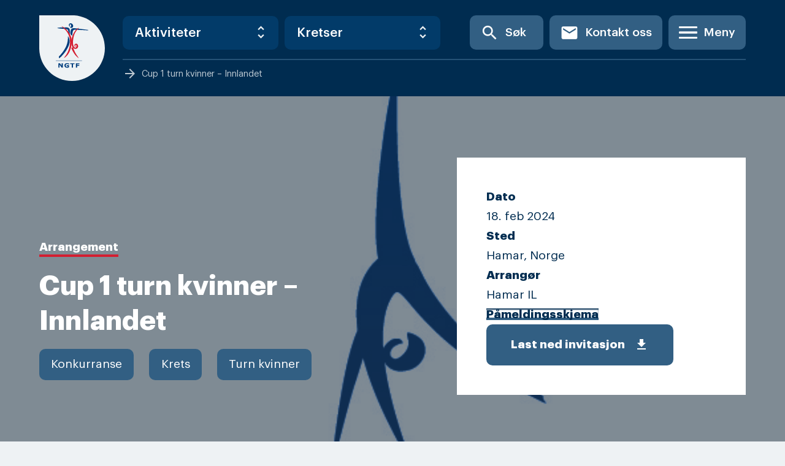

--- FILE ---
content_type: application/javascript; charset=UTF-8
request_url: https://gymogturn.no/cdn-cgi/challenge-platform/h/b/scripts/jsd/d251aa49a8a3/main.js?
body_size: 8013
content:
window._cf_chl_opt={AKGCx8:'b'};~function(p6,DH,DN,Du,Di,Dy,DC,Ds,p0,p2){p6=W,function(Y,D,pe,p5,R,o){for(pe={Y:139,D:237,R:181,o:271,Z:214,h:233,V:290,k:228,z:153,x:284,X:255,l:142},p5=W,R=Y();!![];)try{if(o=parseInt(p5(pe.Y))/1*(-parseInt(p5(pe.D))/2)+-parseInt(p5(pe.R))/3*(parseInt(p5(pe.o))/4)+parseInt(p5(pe.Z))/5*(parseInt(p5(pe.h))/6)+-parseInt(p5(pe.V))/7+-parseInt(p5(pe.k))/8*(parseInt(p5(pe.z))/9)+-parseInt(p5(pe.x))/10*(-parseInt(p5(pe.X))/11)+parseInt(p5(pe.l))/12,o===D)break;else R.push(R.shift())}catch(Z){R.push(R.shift())}}(c,989584),DH=this||self,DN=DH[p6(273)],Du={},Du[p6(191)]='o',Du[p6(299)]='s',Du[p6(221)]='u',Du[p6(179)]='z',Du[p6(251)]='n',Du[p6(170)]='I',Du[p6(176)]='b',Di=Du,DH[p6(227)]=function(Y,D,R,o,pd,pO,pU,pc,Z,V,z,x,X,g,M){if(pd={Y:226,D:204,R:143,o:296,Z:243,h:296,V:322,k:232,z:197,x:197,X:211,l:253,m:216,g:325,a:186,b:162,n:209,M:283,B:272,j:265,A:208,v:320,P:252,f:297,e:225,H:224,N:292,i:135,F:113},pO={Y:294,D:216,R:208,o:122},pU={Y:225,D:183,R:292,o:188},pc=p6,Z={'dYfeE':function(B,j){return B+j},'MdzGj':pc(pd.Y),'oFOLH':function(B,j){return B===j},'LZCnW':function(B,j,A,P){return B(j,A,P)},'UXnEU':function(B,j){return B===j},'vnGSP':function(B,j){return j===B},'HzFqU':pc(pd.D),'tzKHK':function(B,j,A){return B(j,A)},'PYfBm':function(B,j){return B+j}},null===D||void 0===D)return o;for(V=DL(D),Y[pc(pd.R)][pc(pd.o)]&&(V=V[pc(pd.Z)](Y[pc(pd.R)][pc(pd.h)](D))),V=Y[pc(pd.V)][pc(pd.k)]&&Y[pc(pd.z)]?Y[pc(pd.V)][pc(pd.k)](new Y[(pc(pd.x))](V)):function(B,pW,j){for(pW=pc,B[pW(pO.Y)](),j=0;j<B[pW(pO.D)];B[j]===B[Z[pW(pO.R)](j,1)]?B[pW(pO.o)](j+1,1):j+=1);return B}(V),z='nAsAaAb'.split('A'),z=z[pc(pd.X)][pc(pd.l)](z),x=0;x<V[pc(pd.m)];x++)if(Z[pc(pd.g)](pc(pd.a),pc(pd.a)))(X=V[x],g=Z[pc(pd.b)](DS,Y,D,X),z(g))?(M=Z[pc(pd.n)]('s',g)&&!Y[pc(pd.M)](D[X]),Z[pc(pd.B)](Z[pc(pd.j)],Z[pc(pd.A)](R,X))?h(R+X,g):M||Z[pc(pd.v)](h,R+X,D[X])):h(Z[pc(pd.P)](R,X),g);else return Z instanceof h[pc(pd.f)]&&0<V[pc(pd.f)][pc(pd.e)][pc(pd.H)][pc(pd.N)](X)[pc(pd.i)](Z[pc(pd.F)]);return o;function h(B,j,pw){pw=pc,Object[pw(pU.Y)][pw(pU.D)][pw(pU.R)](o,j)||(o[j]=[]),o[j][pw(pU.o)](B)}},Dy=p6(300)[p6(250)](';'),DC=Dy[p6(211)][p6(253)](Dy),DH[p6(145)]=function(Y,D,R2,pY,R,o,Z,h,V){for(R2={Y:326,D:257,R:201,o:230,Z:216,h:275,V:302,k:331,z:288,x:216,X:288,l:135,m:308,g:188,a:319},pY=p6,R={'RZDep':function(k,z){return k<z},'taDoX':pY(R2.Y),'lzYrJ':pY(R2.D),'AYAnE':function(k,z){return k===z},'vfCKw':function(k,z){return k(z)}},o=Object[pY(R2.R)](D),Z=0;R[pY(R2.o)](Z,o[pY(R2.Z)]);Z++)if(R[pY(R2.h)]===R[pY(R2.V)])return R[pY(R2.k)]()<o;else if(h=o[Z],R[pY(R2.z)]('f',h)&&(h='N'),Y[h]){for(V=0;V<D[o[Z]][pY(R2.x)];R[pY(R2.X)](-1,Y[h][pY(R2.l)](D[o[Z]][V]))&&(R[pY(R2.m)](DC,D[o[Z]][V])||Y[h][pY(R2.g)]('o.'+D[o[Z]][V])),V++);}else Y[h]=D[o[Z]][pY(R2.a)](function(z){return'o.'+z})},Ds=null,p0=DK(),p2=function(oY,oW,o7,o6,o5,pr,D,R,o,Z){return oY={Y:159,D:219,R:274,o:154},oW={Y:136,D:281,R:112,o:280,Z:219,h:161,V:264,k:231,z:283,x:108,X:204,l:111,m:295,g:244,a:132,b:151,n:276,M:188,B:309,j:269,A:174,v:281,P:104,f:132,e:305,H:327,N:161,i:234,F:200,S:311,L:188,y:311,C:171},o7={Y:148,D:304,R:286,o:130,Z:216},o6={Y:323},o5={Y:160,D:216,R:311,o:225,Z:183,h:292,V:183,k:225,z:323,x:171,X:188,l:323,m:242,g:160,a:218,b:192,n:323,M:137,B:244,j:281,A:225,v:183,P:292,f:148,e:187,H:193,N:188,i:277,F:192,S:161,L:229,y:104,C:314,Q:137,s:188,T:323,J:192,G:193,E:188,U:281,O:124,d:192,I:161,K:313,c0:210,c1:188,c2:324,c3:188,c4:200},pr=p6,D={'KmGKk':pr(oY.Y),'avepx':function(h,V){return V==h},'klZGX':function(h,V){return V==h},'tgOTX':function(h,V){return h>V},'cvZiY':function(h,V){return h(V)},'pSqdQ':function(h,V){return h<<V},'PAmTg':function(h,V){return V==h},'yjwYb':function(h,V){return V==h},'NpPuV':function(h,V){return h===V},'EZkzR':function(h,V){return h-V},'VejRm':function(h,V){return h>V},'AQoBt':function(h,V){return V&h},'DSkto':function(h,V){return h(V)},'etwTB':function(h,V){return h<V},'FfpGH':function(h,V){return h|V},'KiISC':function(h,V){return h|V},'cyPtn':function(h,V){return h==V},'WsbjN':function(h,V){return h==V},'PVLHu':function(h,V){return h>V},'iMjGq':function(h,V){return h!=V},'fdjNB':pr(oY.D),'whMDa':function(h,V){return h==V},'yJVHV':function(h,V){return h(V)},'jfCmL':function(h,V){return h(V)},'oJhGQ':function(h,V){return h*V},'ZCVEm':function(h,V){return V==h},'THdNz':function(h,V){return h(V)},'HYeQw':function(h,V){return V*h},'xraAe':function(h,V){return h-V},'JcGsN':function(h,V){return h!=V},'csgKy':function(h,V){return h<V}},R=String[pr(oY.R)],o={'h':function(h,o3){return o3={Y:172,D:311},h==null?'':o.g(h,6,function(V,pa){return pa=W,pa(o3.Y)[pa(o3.D)](V)})},'g':function(V,z,x,pb,X,M,B,j,A,P,H,N,i,F,S,L,y,C){if(pb=pr,D[pb(o5.Y)](null,V))return'';for(M={},B={},j='',A=2,P=3,H=2,N=[],i=0,F=0,S=0;S<V[pb(o5.D)];S+=1)if(L=V[pb(o5.R)](S),Object[pb(o5.o)][pb(o5.Z)][pb(o5.h)](M,L)||(M[L]=P++,B[L]=!0),y=j+L,Object[pb(o5.o)][pb(o5.V)][pb(o5.h)](M,y))j=y;else{if(Object[pb(o5.k)][pb(o5.Z)][pb(o5.h)](B,j)){if(256>j[pb(o5.z)](0)){for(X=0;X<H;i<<=1,D[pb(o5.x)](F,z-1)?(F=0,N[pb(o5.X)](x(i)),i=0):F++,X++);for(C=j[pb(o5.l)](0),X=0;D[pb(o5.m)](8,X);i=1.56&C|i<<1.69,D[pb(o5.g)](F,z-1)?(F=0,N[pb(o5.X)](D[pb(o5.a)](x,i)),i=0):F++,C>>=1,X++);}else{for(C=1,X=0;X<H;i=D[pb(o5.b)](i,1)|C,z-1==F?(F=0,N[pb(o5.X)](x(i)),i=0):F++,C=0,X++);for(C=j[pb(o5.n)](0),X=0;16>X;i=C&1.25|i<<1,D[pb(o5.M)](F,z-1)?(F=0,N[pb(o5.X)](x(i)),i=0):F++,C>>=1,X++);}A--,D[pb(o5.B)](0,A)&&(A=Math[pb(o5.j)](2,H),H++),delete B[j]}else for(C=M[j],X=0;X<H;i=i<<1.61|1.53&C,z-1==F?(F=0,N[pb(o5.X)](D[pb(o5.a)](x,i)),i=0):F++,C>>=1,X++);j=(A--,0==A&&(A=Math[pb(o5.j)](2,H),H++),M[y]=P++,String(L))}if(j!==''){if(Object[pb(o5.A)][pb(o5.v)][pb(o5.P)](B,j)){if(D[pb(o5.f)](pb(o5.e),pb(o5.e))){if(D[pb(o5.m)](256,j[pb(o5.z)](0))){for(X=0;X<H;i<<=1,F==D[pb(o5.H)](z,1)?(F=0,N[pb(o5.N)](x(i)),i=0):F++,X++);for(C=j[pb(o5.n)](0),X=0;D[pb(o5.i)](8,X);i=D[pb(o5.F)](i,1)|D[pb(o5.S)](C,1),D[pb(o5.x)](F,z-1)?(F=0,N[pb(o5.X)](D[pb(o5.L)](x,i)),i=0):F++,C>>=1,X++);}else{for(C=1,X=0;D[pb(o5.y)](X,H);i=D[pb(o5.C)](i<<1.35,C),D[pb(o5.Q)](F,z-1)?(F=0,N[pb(o5.s)](x(i)),i=0):F++,C=0,X++);for(C=j[pb(o5.T)](0),X=0;16>X;i=D[pb(o5.J)](i,1)|C&1.42,F==D[pb(o5.G)](z,1)?(F=0,N[pb(o5.E)](x(i)),i=0):F++,C>>=1,X++);}A--,A==0&&(A=Math[pb(o5.U)](2,H),H++),delete B[j]}else D(D[pb(o5.O)])}else for(C=M[j],X=0;X<H;i=D[pb(o5.d)](i,1)|D[pb(o5.I)](C,1),z-1==F?(F=0,N[pb(o5.E)](x(i)),i=0):F++,C>>=1,X++);A--,0==A&&H++}for(C=2,X=0;X<H;i=D[pb(o5.K)](i<<1,1.19&C),D[pb(o5.c0)](F,z-1)?(F=0,N[pb(o5.c1)](x(i)),i=0):F++,C>>=1,X++);for(;;)if(i<<=1,D[pb(o5.c2)](F,z-1)){N[pb(o5.c3)](x(i));break}else F++;return N[pb(o5.c4)]('')},'j':function(h,pq){if(pq=pr,D[pq(o7.Y)](pq(o7.D),pq(o7.R)))D(pq(o7.o));else return h==null?'':''==h?null:o.i(h[pq(o7.Z)],32768,function(k,pn){return pn=pq,h[pn(o6.Y)](k)})},'i':function(V,z,x,o9,pB,X,M,B,j,A,P,H,N,i,F,S,L,y,Q,C,T,J,G){for(o9={Y:148},pB=pr,X={'zhiwZ':function(s,T){return s(T)},'BYbTk':function(s,T,pM){return pM=W,D[pM(o9.Y)](s,T)},'SKcpo':function(s,T){return s+T},'SoMGP':function(s,T){return s+T}},M=[],B=4,j=4,A=3,P=[],i=x(0),F=z,S=1,H=0;D[pB(oW.Y)](3,H);M[H]=H,H+=1);for(L=0,y=Math[pB(oW.D)](2,2),N=1;D[pB(oW.R)](N,y);D[pB(oW.o)]===pB(oW.Z)?(C=D[pB(oW.h)](i,F),F>>=1,D[pB(oW.V)](0,F)&&(F=z,i=x(S++)),L|=(0<C?1:0)*N,N<<=1):(T=P[M],J=B(j,A,T),X[pB(oW.k)](G,J))?(G=J==='s'&&!C[pB(oW.z)](Q[T]),X[pB(oW.x)](pB(oW.X),X[pB(oW.l)](s,T))?T(J+T,J):G||G(X[pB(oW.m)](E,T),U[T])):L(y+T,J));switch(L){case 0:for(L=0,y=Math[pB(oW.D)](2,8),N=1;y!=N;C=i&F,F>>=1,D[pB(oW.g)](0,F)&&(F=z,i=x(S++)),L|=N*(0<C?1:0),N<<=1);Q=D[pB(oW.a)](R,L);break;case 1:for(L=0,y=Math[pB(oW.D)](2,16),N=1;y!=N;C=i&F,F>>=1,F==0&&(F=z,i=D[pB(oW.b)](x,S++)),L|=D[pB(oW.n)](0<C?1:0,N),N<<=1);Q=R(L);break;case 2:return''}for(H=M[3]=Q,P[pB(oW.M)](Q);;){if(S>V)return'';for(L=0,y=Math[pB(oW.D)](2,A),N=1;N!=y;C=i&F,F>>=1,D[pB(oW.B)](0,F)&&(F=z,i=D[pB(oW.j)](x,S++)),L|=D[pB(oW.A)](0<C?1:0,N),N<<=1);switch(Q=L){case 0:for(L=0,y=Math[pB(oW.v)](2,8),N=1;D[pB(oW.R)](N,y);C=F&i,F>>=1,0==F&&(F=z,i=x(S++)),L|=(D[pB(oW.P)](0,C)?1:0)*N,N<<=1);M[j++]=D[pB(oW.f)](R,L),Q=D[pB(oW.e)](j,1),B--;break;case 1:for(L=0,y=Math[pB(oW.v)](2,16),N=1;D[pB(oW.H)](N,y);C=D[pB(oW.N)](i,F),F>>=1,0==F&&(F=z,i=x(S++)),L|=D[pB(oW.A)](D[pB(oW.i)](0,C)?1:0,N),N<<=1);M[j++]=R(L),Q=j-1,B--;break;case 2:return P[pB(oW.F)]('')}if(B==0&&(B=Math[pB(oW.D)](2,A),A++),M[Q])Q=M[Q];else if(j===Q)Q=H+H[pB(oW.S)](0);else return null;P[pB(oW.L)](Q),M[j++]=H+Q[pB(oW.y)](0),B--,H=Q,D[pB(oW.C)](0,B)&&(B=Math[pB(oW.v)](2,A),A++)}}},Z={},Z[pr(oY.o)]=o.h,Z}(),p3();function Dd(RV,pk,D,R,o,Z,h){return RV={Y:155,D:126,R:141,o:155},pk=p6,D={},D[pk(RV.Y)]=function(V,k){return V-k},R=D,o=3600,Z=DO(),h=Math[pk(RV.D)](Date[pk(RV.R)]()/1e3),R[pk(RV.o)](h,Z)>o?![]:!![]}function DE(Rp,pZ,Y,D){if(Rp={Y:157,D:169},pZ=p6,Y={'DLrdc':function(R){return R()},'aEwOn':function(R,o){return R===o}},D=Y[pZ(Rp.Y)](DJ),Y[pZ(Rp.D)](D,null))return;Ds=(Ds&&clearTimeout(Ds),setTimeout(function(){DT()},D*1e3))}function DS(D,R,o,pL,p8,Z,h,V,k){h=(pL={Y:239,D:173,R:177,o:156,Z:120,h:222,V:191,k:329,z:317,x:298,X:239,l:177,m:173,g:156,a:222,b:293,n:293,M:322,B:301,j:329,A:317},p8=p6,Z={},Z[p8(pL.Y)]=function(z,X){return X===z},Z[p8(pL.D)]=p8(pL.R),Z[p8(pL.o)]=function(z,X){return z==X},Z[p8(pL.Z)]=function(z,X){return z==X},Z[p8(pL.h)]=p8(pL.V),Z[p8(pL.k)]=function(z,X){return z===X},Z[p8(pL.z)]=p8(pL.x),Z);try{if(h[p8(pL.X)](p8(pL.l),h[p8(pL.m)]))V=R[o];else return}catch(x){return'i'}if(h[p8(pL.g)](null,V))return void 0===V?'u':'x';if(h[p8(pL.Z)](h[p8(pL.a)],typeof V))try{if(p8(pL.x)==typeof V[p8(pL.b)])return V[p8(pL.n)](function(){}),'p'}catch(X){}return D[p8(pL.M)][p8(pL.B)](V)?'a':h[p8(pL.j)](V,D[p8(pL.M)])?'D':!0===V?'T':!1===V?'F':(k=typeof V,h[p8(pL.A)]==k?DF(D,V)?'N':'f':Di[k]||'?')}function p4(o,Z,oz,pf,h,V,k,z){if(oz={Y:223,D:246,R:266,o:289,Z:263,h:223,V:282,k:215,z:202,x:133,X:246,l:117,m:245,g:215,a:202,b:133,n:266,M:328,B:117,j:245},pf=p6,h={},h[pf(oz.Y)]=pf(oz.D),h[pf(oz.R)]=pf(oz.o),V=h,!o[pf(oz.Z)])return;Z===V[pf(oz.h)]?(k={},k[pf(oz.V)]=pf(oz.k),k[pf(oz.z)]=o.r,k[pf(oz.x)]=pf(oz.X),DH[pf(oz.l)][pf(oz.m)](k,'*')):(z={},z[pf(oz.V)]=pf(oz.g),z[pf(oz.a)]=o.r,z[pf(oz.b)]=V[pf(oz.n)],z[pf(oz.M)]=Z,DH[pf(oz.B)][pf(oz.j)](z,'*'))}function p1(o,Z,RB,pg,h,V,k,z,x,X,l,m,g){if(RB={Y:259,D:217,R:158,o:206,Z:306,h:144,V:106,k:235,z:168,x:103,X:195,l:147,m:254,g:213,a:261,b:164,n:121,M:321,B:260,j:159,A:315,v:256,P:256,f:184,e:254,H:184,N:138,i:254,F:140,S:146,L:109,y:194,C:307,Q:282,s:220,T:240,J:154,G:249,E:203,U:125,O:118,d:330},pg=p6,h={'nGLpO':function(a,b){return b!==a},'ZezmG':pg(RB.Y),'uwCJI':function(a){return a()},'ujKFI':function(a,b){return a+b},'AnfSD':function(a,b){return a+b},'BkDuz':pg(RB.D),'BXVQK':pg(RB.R),'Pgmop':pg(RB.o)},!DU(0))return![];k=(V={},V[pg(RB.Z)]=o,V[pg(RB.h)]=Z,V);try{pg(RB.V)!==pg(RB.k)?(z=DH[pg(RB.z)],x=h[pg(RB.x)](h[pg(RB.X)](pg(RB.l)+DH[pg(RB.m)][pg(RB.g)],h[pg(RB.a)]),z.r)+h[pg(RB.b)],X=new DH[(pg(RB.n))](),X[pg(RB.M)](pg(RB.B),x),X[pg(RB.j)]=2500,X[pg(RB.A)]=function(){},l={},l[pg(RB.v)]=DH[pg(RB.m)][pg(RB.P)],l[pg(RB.f)]=DH[pg(RB.e)][pg(RB.H)],l[pg(RB.N)]=DH[pg(RB.i)][pg(RB.N)],l[pg(RB.F)]=DH[pg(RB.e)][pg(RB.S)],l[pg(RB.L)]=p0,m=l,g={},g[pg(RB.y)]=k,g[pg(RB.C)]=m,g[pg(RB.Q)]=h[pg(RB.s)],X[pg(RB.T)](p2[pg(RB.J)](g))):(h(),h[pg(RB.G)](V[pg(RB.E)],h[pg(RB.U)])&&(X[pg(RB.O)]=l,h[pg(RB.d)](m)))}catch(b){}}function DJ(Rc,pt,D,R,o,V,k,Z){return Rc={Y:119,D:190,R:251,o:168,Z:119,h:207,V:248,k:251,z:119,x:190},pt=p6,D={},D[pt(Rc.Y)]=function(h,V){return h!==V},D[pt(Rc.D)]=pt(Rc.R),R=D,o=DH[pt(Rc.o)],!o?R[pt(Rc.Z)](pt(Rc.h),pt(Rc.V))?null:(V=D[pt(Rc.o)],!V?null:(k=V.i,typeof k!==pt(Rc.k)||k<30)?null:k):(Z=o.i,R[pt(Rc.z)](typeof Z,R[pt(Rc.x)])||Z<30)?null:Z}function DL(Y,py,p9,D){for(py={Y:243,D:201,R:303},p9=p6,D=[];null!==Y;D=D[p9(py.Y)](Object[p9(py.D)](Y)),Y=Object[p9(py.R)](Y));return D}function DF(D,R,pH,p7,o,Z){return pH={Y:316,D:226,R:297,o:225,Z:224,h:292,V:135},p7=p6,o={},o[p7(pH.Y)]=p7(pH.D),Z=o,R instanceof D[p7(pH.R)]&&0<D[p7(pH.R)][p7(pH.o)][p7(pH.Z)][p7(pH.h)](R)[p7(pH.V)](Z[p7(pH.Y)])}function DK(Rr,pm){return Rr={Y:268},pm=p6,crypto&&crypto[pm(Rr.Y)]?crypto[pm(Rr.Y)]():''}function DO(RZ,pV,Y,D){return RZ={Y:168,D:126,R:149},pV=p6,Y={'DHQeI':function(R,o){return R(o)}},D=DH[pV(RZ.Y)],Math[pV(RZ.D)](+Y[pV(RZ.R)](atob,D.t))}function DI(Y,D,Rg,Rm,Rl,Rz,pz,R,o,Z,h,V,k,z){for(Rg={Y:147,D:247,R:250,o:240,Z:154,h:312,V:263,k:159,z:315,x:159,X:180,l:128,m:128,g:134,a:128,b:263,n:291,M:321,B:260,j:107,A:254,v:213,P:258,f:166,e:168,H:185,N:121},Rm={Y:205,D:279,R:246,o:110},Rl={Y:101,D:130},Rz={Y:262},pz=p6,R={'TJWGB':function(x){return x()},'hTcxP':pz(Rg.Y)},o=pz(Rg.D)[pz(Rg.R)]('|'),Z=0;!![];){switch(o[Z++]){case'0':z[pz(Rg.o)](p2[pz(Rg.Z)](JSON[pz(Rg.h)](V)));continue;case'1':k[pz(Rg.V)]&&(z[pz(Rg.k)]=5e3,z[pz(Rg.z)]=function(px){px=pz,D(h[px(Rz.Y)])});continue;case'2':h={'BDvgn':pz(Rg.x),'wRKIM':function(X,l){return X<l},'cgtXS':function(x,X){return x(X)}};continue;case'3':V={'t':R[pz(Rg.X)](DO),'lhr':DN[pz(Rg.l)]&&DN[pz(Rg.m)][pz(Rg.g)]?DN[pz(Rg.a)][pz(Rg.g)]:'','api':k[pz(Rg.b)]?!![]:![],'c':R[pz(Rg.X)](DG),'payload':Y};continue;case'4':z[pz(Rg.n)]=function(pX){pX=pz,h[pX(Rl.Y)](D,pX(Rl.D))};continue;case'5':z[pz(Rg.M)](pz(Rg.B),R[pz(Rg.j)]+DH[pz(Rg.A)][pz(Rg.v)]+pz(Rg.P)+k.r);continue;case'6':console[pz(Rg.f)](DH[pz(Rg.A)]);continue;case'7':k=DH[pz(Rg.e)];continue;case'8':z[pz(Rg.H)]=function(pl){pl=pz,z[pl(Rm.Y)]>=200&&h[pl(Rm.D)](z[pl(Rm.Y)],300)?D(pl(Rm.R)):D(pl(Rm.o)+z[pl(Rm.Y)])};continue;case'9':z=new DH[(pz(Rg.N))]();continue}break}}function DG(){return DJ()!==null}function DU(D,Ro,ph,R,o){return Ro={Y:267,D:267,R:331},ph=p6,R={},R[ph(Ro.Y)]=function(Z,h){return Z<h},o=R,o[ph(Ro.D)](Math[ph(Ro.R)](),D)}function DQ(R3,pD,o,Z,h,V,k,z,x,X,l){Z=(R3={Y:236,D:114,R:127,o:250,Z:150,h:116,V:310,k:198,z:105,x:189,X:278,l:310,m:318,g:152,a:199,b:236,n:285},pD=p6,o={},o[pD(R3.Y)]=pD(R3.D),o);try{for(h=pD(R3.R)[pD(R3.o)]('|'),V=0;!![];){switch(h[V++]){case'0':X[pD(R3.Z)]='-1';continue;case'1':k=X[pD(R3.h)];continue;case'2':DN[pD(R3.V)][pD(R3.k)](X);continue;case'3':X[pD(R3.z)]=pD(R3.x);continue;case'4':x=pRIb1(k,X[pD(R3.X)],'d.',x);continue;case'5':return z={},z.r=x,z.e=null,z;case'6':DN[pD(R3.l)][pD(R3.m)](X);continue;case'7':x=pRIb1(k,k,'',x);continue;case'8':x={};continue;case'9':X=DN[pD(R3.g)](pD(R3.a));continue;case'10':x=pRIb1(k,k[Z[pD(R3.b)]]||k[pD(R3.n)],'n.',x);continue}break}}catch(m){return l={},l.r={},l.e=m,l}}function p3(ok,oV,oZ,pj,Y,D,R,o,Z){if(ok={Y:259,D:168,R:163,o:203,Z:287,h:241,V:102,k:118},oV={Y:163,D:203,R:175,o:118},oZ={Y:212,D:167},pj=p6,Y={'OgzdA':function(h,V){return h!==V},'ZQqYa':function(h){return h()},'ZwWDg':pj(ok.Y),'Nkydk':function(h){return h()}},D=DH[pj(ok.D)],!D)return;if(!Y[pj(ok.R)](Dd))return;(R=![],o=function(ot,pA,h){if(ot={Y:238},pA=pj,h={'LtsQF':function(V,k,z){return V(k,z)}},!R){if(R=!![],!Dd())return Y[pA(oZ.Y)](pA(oZ.D),pA(oZ.D))?null:void 0;DT(function(k,pv){pv=pA,h[pv(ot.Y)](p4,D,k)})}},DN[pj(ok.o)]!==pj(ok.Y))?Y[pj(ok.Z)](o):DH[pj(ok.h)]?DN[pj(ok.h)](pj(ok.V),o):(Z=DN[pj(ok.k)]||function(){},DN[pj(ok.k)]=function(pP){pP=pj,Y[pP(oV.Y)](Z),DN[pP(oV.D)]!==Y[pP(oV.R)]&&(DN[pP(oV.o)]=Z,o())})}function W(w,Y,D,p){return w=w-101,D=c(),p=D[w],p}function c(ox){return ox='BXVQK,OGwlr,log,oYxSa,__CF$cv$params,aEwOn,bigint,klZGX,THxb46yukmSPRVQj87vh$Otf09Ld-oXIce1M2lCZFUwEniJ+DW5Gpz3BYgKANaqsr,zLVdG,HYeQw,ZwWDg,boolean,IpQtn,nXdRD,symbol,TJWGB,223023OglOrc,iETQa,hasOwnProperty,SSTpq3,onload,OiJGw,cFqUh,push,display: none,aNtEB,object,pSqdQ,EZkzR,errorInfoObject,AnfSD,CmLHv,Set,removeChild,iframe,join,keys,sid,readyState,d.cookie,status,jsd,FjQFj,dYfeE,UXnEU,cyPtn,includes,OgzdA,AKGCx8,2326805fTjSFK,cloudflare-invisible,length,/b/ov1/0.47286439691129306:1768533207:nBvS4u39bF5na9JRxXsQ69Tj8wAQHqgJv-IdWLS150Q/,cvZiY,YuEOa,Pgmop,undefined,ROeEo,jajab,toString,prototype,[native code],pRIb1,122392nanCxI,DSkto,RZDep,zhiwZ,from,12ZtSUGF,csgKy,dovde,doTMS,2EAuOAs,LtsQF,HlpHR,send,addEventListener,tgOTX,concat,yjwYb,postMessage,success,2|7|6|9|5|1|8|4|3|0,psYjo,nGLpO,split,number,PYfBm,bind,_cf_chl_opt,19613BTypny,CnwA5,uttxt,/jsd/oneshot/d251aa49a8a3/0.47286439691129306:1768533207:nBvS4u39bF5na9JRxXsQ69Tj8wAQHqgJv-IdWLS150Q/,loading,POST,BkDuz,BDvgn,api,whMDa,HzFqU,tCCzI,weIOx,randomUUID,THdNz,error on cf_chl_props,44ecuvKk,vnGSP,document,fromCharCode,taDoX,oJhGQ,VejRm,contentDocument,wRKIM,fdjNB,pow,source,isNaN,4570hWsUXA,navigator,OwewG,Nkydk,AYAnE,error,4443026MRwqwQ,onerror,call,catch,sort,SoMGP,getOwnPropertyNames,Function,function,string,_cf_chl_opt;JJgc4;PJAn2;kJOnV9;IWJi4;OHeaY1;DqMg0;FKmRv9;LpvFx1;cAdz2;PqBHf2;nFZCC5;ddwW5;pRIb1;rxvNi8;RrrrA2;erHi9,isArray,lzYrJ,getPrototypeOf,GuqCt,xraAe,AdeF3,chctx,vfCKw,ZCVEm,body,charAt,stringify,KiISC,FfpGH,ontimeout,orvMm,ViMmY,appendChild,map,tzKHK,open,Array,charCodeAt,WsbjN,oFOLH,iyNuc,JcGsN,detail,EUlSU,uwCJI,random,cgtXS,DOMContentLoaded,ujKFI,etwTB,style,AUbbi,hTcxP,BYbTk,JBxy9,http-code:,SKcpo,iMjGq,MdzGj,clientInformation,CqGrS,contentWindow,parent,onreadystatechange,pJwtH,Lwkfi,XMLHttpRequest,splice,prpsF,KmGKk,ZezmG,floor,9|3|0|6|1|8|7|10|4|2|5,location,wqGVY,xhr-error,xlJkz,yJVHV,event,href,indexOf,PVLHu,PAmTg,LRmiB4,452883NJtaeC,pkLOA2,now,24624288HsozXP,Object,TYlZ6,rxvNi8,aUjz8,/cdn-cgi/challenge-platform/h/,NpPuV,DHQeI,tabIndex,jfCmL,createElement,531Piulfh,IpeRBam,LbrUr,btQil,DLrdc,/invisible/jsd,timeout,avepx,AQoBt,LZCnW,ZQqYa'.split(','),c=function(){return ox},c()}function DT(Y,R8,R7,pp,D,R){R8={Y:298,D:115,R:178,o:270,Z:196,h:182},R7={Y:129,D:131,R:123,o:165,Z:216},pp=p6,D={'wqGVY':function(o,Z){return o===Z},'xlJkz':pp(R8.Y),'prpsF':pp(R8.D),'OGwlr':pp(R8.R),'CmLHv':function(o,Z,h){return o(Z,h)},'iETQa':pp(R8.o)},R=DQ(),D[pp(R8.Z)](DI,R.r,function(o,R6,pR){if(R6={Y:323},pR=pp,D[pR(R7.Y)](typeof Y,D[pR(R7.D)])){if(D[pR(R7.R)]!==D[pR(R7.o)])Y(o);else return null==h?'':''==V?null:k.i(z[pR(R7.Z)],32768,function(m,po){return po=pR,X[po(R6.Y)](m)})}DE()}),R.e&&D[pp(R8.Z)](p1,D[pp(R8.h)],R.e)}}()